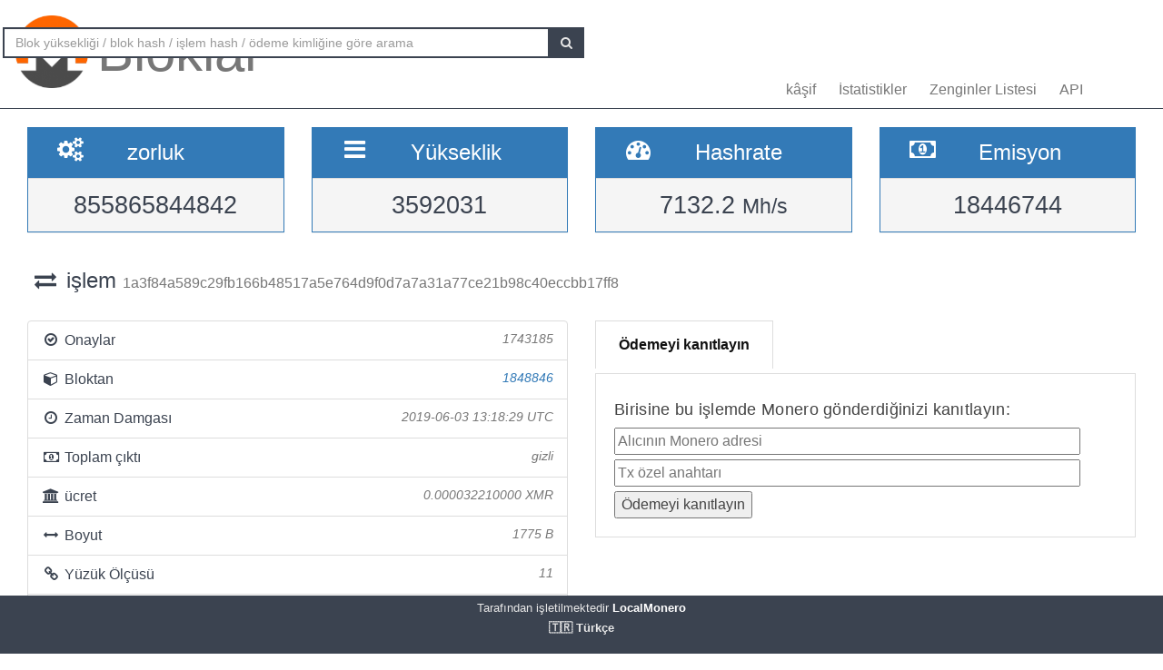

--- FILE ---
content_type: text/html; charset=UTF-8
request_url: https://localmonero.co/blocks/tr/tx/1a3f84a589c29fb166b48517a5e764d9f0d7a7a31a77ce21b98c40eccbb17ff8
body_size: 4410
content:
<!DOCTYPE html>
<html lang="en">
	<head>
		<meta charset="utf-8">
		<title>Monero Blokları - XMR blok gezgini</title>
		<meta name="keywords" content="monero, blok, işlem, ödeme kimliği, blockexplorer, richlist, hashrate, zorluk, explorer, blockchain, xmr">
		<meta name="description" content="Monero blok zinciri gezgini - XMR blokları, işlemler, ödeme kimlikleri, hashrate, emisyon. Her şeyi gösteriyoruz.">
		<meta name="viewport" content="width=device-width, initial-scale=1">

		<link rel="icon" type="image/png" href="https://localmonero.co/blocks/img/favico_monero.ico">

		<link rel="stylesheet" href="https://localmonero.co/blocks/css/bootstrap.min.css">
		<link rel="stylesheet" href="https://localmonero.co/blocks/css/font-awesome.min.css">
		<link rel="stylesheet" href="https://localmonero.co/blocks/css/grayscale.css">
		<link href="https://localmonero.co/blocks/css/styles.css" rel="stylesheet" type="text/css" >

	        
	</head>
	<body>
		<div id="wrapper">

			<nav class="navbar navbar-custom navbar-fixed-top" role="navigation">
				<div class="container">
					<div class="navbar-default">
						<div class="navbar-header" style="margin: 12px;">
							<a href="https://localmonero.co/blocks/tr" title="Monero blokları - blockchain explorer" class="navbar-brand">
								<div class="pull-left">
									<img src="https://localmonero.co/blocks/img/monero-block-explorer.png" alt="Monero blok gezgini"/>
								</div>
								<span class="light">Bloklar</span>
							</a>
						</div>
						<ul class="nav navbar-nav">
							<!-- Hidden li included to remove active class from about link when scrolled up past about section -->
							<li class="hidden active"><a href="#page-top"></a></li>
							<li><a class="page-scroll" href="https://localmonero.co/blocks/tr">kâşif</a></li>
							<li><a class="page-scroll" href="https://localmonero.co/blocks/tr/stats">İstatistikler</a></li>
							<li><a class="page-scroll" href="https://localmonero.co/blocks/tr/richlist">Zenginler Listesi</a></li>
							<li><a class="page-scroll" href="https://localmonero.co/blocks/tr/api">API</a></li>
						</ul>
						<form id="frmSearch" action="https://localmonero.co/blocks/tr/search/">
							<div class="input-group custom-search-form">
								<input type="text" class="form-control" placeholder="Blok yüksekliği / blok hash / işlem hash / ödeme kimliğine göre arama" id="txt_search">
								<span class="input-group-btn">
									<button class="btn btn-default" type="submit" id="btn_search">
										<i class="fa fa-search"></i>
									</button>
								</span>
							</div>
						</form>
						<!-- /.sidebar-collapse -->
					</div>

				</div>
				<!-- /.container -->
			</nav>

			<div id="page-wrapper">

			
<div class="row">
  <div id="wide-header">
    <div class="col-xs-6 col-md-3 col-sm-6">
      <div class="panel panel-primary">
        <div class="panel-heading">
          <div class="row">
            <div class="col-xs-4 text-center">
              <i class="fa fa-cogs fa-2x"></i>
            </div>
            <div class="col-xs-8">
              <span class="large">zorluk </span>
            </div>
          </div>
        </div>
        <div class="panel-footer text-center">
        <span class="large">855865844842</span>
        <div class="clearfix"></div>
        </div>
      </div>
    </div>

    <div class="col-xs-6 col-md-3 col-sm-6">
      <div class="panel panel-primary">
        <div class="panel-heading">
          <div class="row">
            <div class="col-xs-4 text-center">
              <i class="fa fa-bars fa-2x"></i>
            </div>
            <div class="col-xs-8">
              <span class="large">Yükseklik </span>
            </div>
          </div>
        </div>
        <div class="panel-footer text-center">
          <span class="large">3592031</span>
          <div class="clearfix"></div>
        </div>
      </div>
    </div>

  <div class="col-xs-6 col-md-3 col-sm-6">
    <div class="panel panel-primary">
      <div class="panel-heading">
        <div class="row">
          <div class="col-xs-4 text-center">
            <i class="fa fa-tachometer fa-2x"></i>
          </div>
          <div class="col-xs-8 col-md-7">
            <span class="large">Hashrate </span>
          </div>
        </div>
      </div>
      <div class="panel-footer text-center">
        <span class="large">7132.2&nbsp;<small>Mh/s </small></span>
        <div class="clearfix"></div>
      </div>
    </div>
  </div>
    
    <div class="col-xs-6 col-md-3 col-sm-6">
      <div class="panel panel-primary">
        <div class="panel-heading">
          <div class="row">
            <div class="col-xs-4 text-center">
              <i class="fa fa-money fa-2x"></i>
            </div>
            <div class="col-xs-8 col-md-7">
              <span class="large">Emisyon </span>
            </div>
          </div>
        </div>
          <div class="panel-footer text-center">
            <span class="large">18446744</span>
            <div class="clearfix"></div>
          </div>
      </div>
    </div>
    
  </div>
</div> <!-- ./row -->
<div class="row">
  <div class="col-lg-12"  style="text-overflow: ellipsis; overflow-x:hidden;">
    <h3 class="page-header"><i class="fa fa-exchange fa-fw"></i> işlem <small>  1a3f84a589c29fb166b48517a5e764d9f0d7a7a31a77ce21b98c40eccbb17ff8 </small></h3>
      </div>
  <!-- /.col-lg-12 -->
</div>
<!-- /.row -->
<br>

<div class="row">
  <div class="col-sm-12 col-lg-6">
    <ul class="list-group">
      <li class="list-group-item">
        <i class="fa fa-check-circle-o fa-fw"></i> Onaylar
         <span class="pull-right text-muted small"><em>1743185</em></span>
              </li>
      <li class="list-group-item">
        <i class="fa fa-cube fa-fw"></i> Bloktan
                  <span class="pull-right text-muted small"><a href="https://localmonero.co/blocks/tr/block/1848846"><em>1848846</em></a></span>
              </li>
      <li class="list-group-item">
        <i class="fa fa-clock-o fa-fw"></i> Zaman Damgası
        <span class="pull-right text-muted small"><em>2019-06-03 13:18:29 UTC</em></span>
      </li>
        <li class="list-group-item">
        <i class="fa fa-money fa-fw"></i> Toplam çıktı
                    <span class="pull-right text-muted small"><em>gizli</em></span>
                      
      </li>
      <li class="list-group-item">
        <i class="fa fa-bank fa-fw"></i> ücret
        <span class="pull-right text-muted small"><em>0.000032210000 XMR</em></span>
      </li>
      <li class="list-group-item">
        <i class="fa fa-arrows-h fa-fw"></i> Boyut
        <span class="pull-right text-muted small"><em>1775 B</em></span>
      </li>
        <li class="list-group-item">
        <i class="fa fa-link fa-fw"></i> Yüzük Ölçüsü
        <span class="pull-right text-muted small"><em>11</em></span>
      </li>
      </li>
      <li class="list-group-item"  style="text-overflow: ellipsis; overflow-x:hidden;">
        <i class="fa fa-asterisk fa-fw"></i> Ekstra
        <span class="pull-right text-muted small" style="word-break:break-all;"><em>0209010bfa6862827eaa4f015276ad525ab2758721899529e6f63a24dc13a5b43851fb245f9c46d03187b060</em></span>
      </li>
      <li class="list-group-item">
        <i class="fa fa-unlock fa-fw"></i> Kilidi aç
        <span class="pull-right text-muted small"><em>0</em></span>
      </li>
            <li class="list-group-item highlight">
        <i class="fa fa-envelope fa-2x"></i>&nbsp;Gizli İşlem - tutarlar açıklanmamıştır.
      </li>
          </ul>
  </div>
  <div class="col-sm-6">
    <div class="pc-tab">
        <input checked="checked" id="tab1" type="radio" name="pct" />
        <input id="tab2" type="radio" name="pct" />
        <nav>
            <ul>
                <li class="tab1">
                    <label for="tab1">Ödemeyi kanıtlayın</label>
                </li>



            </ul>
        </nav>
        <section>
            <div class="tab1">
                 <h4>Birisine bu işlemde Monero gönderdiğinizi kanıtlayın:</h4>                <form action="https://localmonero.co/blocks/tr/tx/1a3f84a589c29fb166b48517a5e764d9f0d7a7a31a77ce21b98c40eccbb17ff8" method="GET" style="width: calc(100% - 20px);margin-top:2px;">
                    <input type="text" name="xmraddress" size="100%" placeholder="Alıcının Monero adresi" ><br/>
                    <input type="text" name="txprvkey" size="100%" placeholder="Tx özel anahtarı" style="margin-top:5px" ><br/>
                    <input type="submit" value="Ödemeyi kanıtlayın" style="margin-top:5px">
                </form>
            </div>








        </section>
    </div>
</div></div>
<!-- /.row -->

<div class="row">
    <div class="col-sm-12 col-lg-6">
    <div class="panel panel-success">
      <div class="panel-heading">
      Girişler (1)
      </div>
    </div>
    
    <div id="inputs_panel" class="panel panel-default panel-table">
      <div class="panel-heading">
        <div class="row">
          <div class="col-sm-1">&nbsp;</div>
          <div class="col-sm-3">Miktar</div>
          <div class="col-sm-8">Anahtar Görüntü</div>
        </div>
      </div>

      <div class="panel-body">
             
        <div class="row show-grid top-row">
          <div class="col-sm-1">
            <button class="button output-list fa fa-plus fa-fw" data-status="O" data-vinid="0" title="Katılımcı çıktıları göster">&nbsp;</button>
          </div>
          <div class="col-sm-3 small">0.000000000000</div>
          <div class="col-sm-8 key tiny">fd149d63c9f7170db8616512462acc76a5958e724ae68123be29fd16fe8487bc</div>
        </div>
        
        <div id="output-list-0" class="closed">
          <div class="row small text-muted">
            <div class="col-sm-1">&nbsp;</div>
            <div class="col-sm-2">Bloktan</div>
            <div class="col-sm-9">Açık Anahtar</div>
          </div>
          
                    <div class="row show-grid small">
            <a href="https://localmonero.co/blocks/tr/tx/54d85961849ac85aeac28e27de9bf7874ac6511190a6f6758f95a96f494c9398"></a>
            <div class="col-sm-1">&nbsp;</div>
            <div class="col-sm-2 small">1622299</div>
            <div class="col-sm-9 small">3855e0001eef81a8e6555de09c2ff326c6a4a4a3a6ec5a9f2dfa91f875040e57</div>
          </div>
          
                    <div class="row show-grid small">
            <a href="https://localmonero.co/blocks/tr/tx/834332e39cf28a5a5ac4fc63367a7af772b74281e1f0568ae6fc0d863f8cda00"></a>
            <div class="col-sm-1">&nbsp;</div>
            <div class="col-sm-2 small">1679232</div>
            <div class="col-sm-9 small">8c28d50596deee016d5e3b3471167e0f8a26fd1dc882075434d72badac7a3ab8</div>
          </div>
          
                    <div class="row show-grid small">
            <a href="https://localmonero.co/blocks/tr/tx/ab04b41ae9c77731e02fa2f27fb1e90534f7ec9bf5d0b496a25534ef36945387"></a>
            <div class="col-sm-1">&nbsp;</div>
            <div class="col-sm-2 small">1836217</div>
            <div class="col-sm-9 small">0b07b2b98bdd7d4101f6f6514baef6f1bb595c8987f4d9551b0ab18345d27ee5</div>
          </div>
          
                    <div class="row show-grid small">
            <a href="https://localmonero.co/blocks/tr/tx/70fbd7a947fd4c3968d0ecb032f68d55736bd3423b6208c63c29f40586496aba"></a>
            <div class="col-sm-1">&nbsp;</div>
            <div class="col-sm-2 small">1846021</div>
            <div class="col-sm-9 small">24da62a8304948ce575f6648bb48766f7cd231cd1898284eba08c549b02fbe57</div>
          </div>
          
                    <div class="row show-grid small">
            <a href="https://localmonero.co/blocks/tr/tx/dbde91078568a62f0e11fad56f72ad4b27e93589b5ac9fa6036a248a1ef29b6e"></a>
            <div class="col-sm-1">&nbsp;</div>
            <div class="col-sm-2 small">1847881</div>
            <div class="col-sm-9 small">7f6507ffecf68033cf22e55bc67d650a2798eedd32fb60dbe85fc93a7d644101</div>
          </div>
          
                    <div class="row show-grid small">
            <a href="https://localmonero.co/blocks/tr/tx/e5efffa117f61aecf112e58b329553d3319cb78f74235eca5966c25c8210bfae"></a>
            <div class="col-sm-1">&nbsp;</div>
            <div class="col-sm-2 small">1848121</div>
            <div class="col-sm-9 small">a56b8fd5274b8d54ed98bfff21a5ba11b48ce4b31b4337791b087bb2570ab494</div>
          </div>
          
                    <div class="row show-grid small">
            <a href="https://localmonero.co/blocks/tr/tx/215b6a0c63cf48b366ec012eed2b5730de3a6fae155a71896bef94ca8240241e"></a>
            <div class="col-sm-1">&nbsp;</div>
            <div class="col-sm-2 small">1848175</div>
            <div class="col-sm-9 small">2e86edf0e192eb5ae4b1589d9e62cb2ff0ede76c4b6b03cb3d789ecd21c9e192</div>
          </div>
          
                    <div class="row show-grid small">
            <a href="https://localmonero.co/blocks/tr/tx/9b5c3e0e8cad91deda4fd51d8e41715dcf1f649e7324d50480dc4000cf6c2d5d"></a>
            <div class="col-sm-1">&nbsp;</div>
            <div class="col-sm-2 small">1848743</div>
            <div class="col-sm-9 small">77a7b3f40d4537517fd72586df9e47635dcd6990691cac4876eaba1815b007d9</div>
          </div>
          
                    <div class="row show-grid small">
            <a href="https://localmonero.co/blocks/tr/tx/4aea61cfd45e6ee07877eed9ed10b5a44c0cbb236304270116634a844ff6767d"></a>
            <div class="col-sm-1">&nbsp;</div>
            <div class="col-sm-2 small">1848766</div>
            <div class="col-sm-9 small">b010aaa5c9f664fec470c87ac7d22040e5ea37f747e5c7c09e82f46986fd5236</div>
          </div>
          
                    <div class="row show-grid small">
            <a href="https://localmonero.co/blocks/tr/tx/205633209487965c36b5a1e8cde650e4d32878ae6133dc939a3d45cdb3d4c986"></a>
            <div class="col-sm-1">&nbsp;</div>
            <div class="col-sm-2 small">1848823</div>
            <div class="col-sm-9 small">ac760cd9f18fb0dc2d688bdfe90d5ae4ce9d047dd8b7dc97a0262c02ea40bc94</div>
          </div>
          
                  </div>

              </div>
      <!-- /.panel-body -->
    </div>
    <!-- /.panel -->
  </div>
  <!-- /.col-sm-12 col-lg-6 -->
    
  <div class="col-sm-12 col-md-6">
    <div class="panel panel-success">
      <div class="panel-heading">
        çıktılar (2)
      </div>
    </div>
    
    <div class="panel panel-default panel-table">
      <div class="panel-heading">
        <div class="row">
          <div class="col-sm-3">Miktar</div>
          <div class="col-sm-9">Açık Anahtar</div>
        </div>
      </div>
      
      <div class="panel-body">
        
        <div class="row show-grid top-row">
          <div class="col-sm-3 small">0.000000000000</div>
          <div class="col-sm-9 key tiny">a0a5e3481944ea0a6204fb258a02d925ef1474fd866e7573038ea99bc10c52f1</div>
        </div>
        
        <div class="row show-grid top-row">
          <div class="col-sm-3 small">0.000000000000</div>
          <div class="col-sm-9 key tiny">c404ddb671400b4adecb04a798edcaa7f1101893dfef6b27de4fb89f7195f8d8</div>
        </div>
            </div>
      <!-- /.panel-body -->

    </div>
    <!-- /.panel -->
  </div>
</div>
<!-- /.row -->


			</div>
		<!-- /#page-wrapper -->
		</div>
		<!-- /#wrapper -->

		<footer>
			<div class="container text-center">
							Tarafından işletilmektedir<a href="https://localmonero.co"><b> LocalMonero</b></a>
			</div>
			<div class="center-block lang-menu">
    <div class="selected-lang">🇹🇷 Türkçe</div>
    <ul>
                                                    <li><a rel="alternate" hreflang="id" href="https://localmonero.co/blocks/id/tx/1a3f84a589c29fb166b48517a5e764d9f0d7a7a31a77ce21b98c40eccbb17ff8">🇮🇩 Bahasa Indonesia</a></li>
                                                                <li><a rel="alternate" hreflang="da" href="https://localmonero.co/blocks/da/tx/1a3f84a589c29fb166b48517a5e764d9f0d7a7a31a77ce21b98c40eccbb17ff8">🇩🇰 dansk</a></li>
                                                                <li><a rel="alternate" hreflang="de" href="https://localmonero.co/blocks/de/tx/1a3f84a589c29fb166b48517a5e764d9f0d7a7a31a77ce21b98c40eccbb17ff8">🇩🇪 Deutsch</a></li>
                                                                <li><a rel="alternate" hreflang="et" href="https://localmonero.co/blocks/et/tx/1a3f84a589c29fb166b48517a5e764d9f0d7a7a31a77ce21b98c40eccbb17ff8">🇪🇪 eesti</a></li>
                                                                <li><a rel="alternate" hreflang="en" href="https://localmonero.co/blocks/tx/1a3f84a589c29fb166b48517a5e764d9f0d7a7a31a77ce21b98c40eccbb17ff8">🇬🇧 English</a></li>
                                                                <li><a rel="alternate" hreflang="es" href="https://localmonero.co/blocks/es/tx/1a3f84a589c29fb166b48517a5e764d9f0d7a7a31a77ce21b98c40eccbb17ff8">🇪🇸 español</a></li>
                                                                <li><a rel="alternate" hreflang="fr" href="https://localmonero.co/blocks/fr/tx/1a3f84a589c29fb166b48517a5e764d9f0d7a7a31a77ce21b98c40eccbb17ff8">🇫🇷 français</a></li>
                                                                <li><a rel="alternate" hreflang="it" href="https://localmonero.co/blocks/it/tx/1a3f84a589c29fb166b48517a5e764d9f0d7a7a31a77ce21b98c40eccbb17ff8">🇮🇹 italiano</a></li>
                                                                <li><a rel="alternate" hreflang="lv" href="https://localmonero.co/blocks/lv/tx/1a3f84a589c29fb166b48517a5e764d9f0d7a7a31a77ce21b98c40eccbb17ff8">🇱🇻 latviešu</a></li>
                                                                <li><a rel="alternate" hreflang="lt" href="https://localmonero.co/blocks/lt/tx/1a3f84a589c29fb166b48517a5e764d9f0d7a7a31a77ce21b98c40eccbb17ff8">🇱🇹 lietuvių</a></li>
                                                                <li><a rel="alternate" hreflang="hu" href="https://localmonero.co/blocks/hu/tx/1a3f84a589c29fb166b48517a5e764d9f0d7a7a31a77ce21b98c40eccbb17ff8">🇭🇺 magyar</a></li>
                                                                <li><a rel="alternate" hreflang="nl" href="https://localmonero.co/blocks/nl/tx/1a3f84a589c29fb166b48517a5e764d9f0d7a7a31a77ce21b98c40eccbb17ff8">🇳🇱 Nederlands</a></li>
                                                                <li><a rel="alternate" hreflang="pl" href="https://localmonero.co/blocks/pl/tx/1a3f84a589c29fb166b48517a5e764d9f0d7a7a31a77ce21b98c40eccbb17ff8">🇵🇱 polski</a></li>
                                                                <li><a rel="alternate" hreflang="pt" href="https://localmonero.co/blocks/pt/tx/1a3f84a589c29fb166b48517a5e764d9f0d7a7a31a77ce21b98c40eccbb17ff8">🇵🇹 português</a></li>
                                                                <li><a rel="alternate" hreflang="ro" href="https://localmonero.co/blocks/ro/tx/1a3f84a589c29fb166b48517a5e764d9f0d7a7a31a77ce21b98c40eccbb17ff8">🇷🇴 română</a></li>
                                                                <li><a rel="alternate" hreflang="sk" href="https://localmonero.co/blocks/sk/tx/1a3f84a589c29fb166b48517a5e764d9f0d7a7a31a77ce21b98c40eccbb17ff8">🇸🇰 slovenčina</a></li>
                                                                <li><a rel="alternate" hreflang="fi" href="https://localmonero.co/blocks/fi/tx/1a3f84a589c29fb166b48517a5e764d9f0d7a7a31a77ce21b98c40eccbb17ff8">🇫🇮 suomi</a></li>
                                                                <li><a rel="alternate" hreflang="sv" href="https://localmonero.co/blocks/sv/tx/1a3f84a589c29fb166b48517a5e764d9f0d7a7a31a77ce21b98c40eccbb17ff8">🇸🇪 svenska</a></li>
                                                                                    <li><a rel="alternate" hreflang="cs" href="https://localmonero.co/blocks/cs/tx/1a3f84a589c29fb166b48517a5e764d9f0d7a7a31a77ce21b98c40eccbb17ff8">🇨🇿 čeština</a></li>
                                                                <li><a rel="alternate" hreflang="bg" href="https://localmonero.co/blocks/bg/tx/1a3f84a589c29fb166b48517a5e764d9f0d7a7a31a77ce21b98c40eccbb17ff8">🇧🇬 български</a></li>
                                                                <li><a rel="alternate" hreflang="ru" href="https://localmonero.co/blocks/ru/tx/1a3f84a589c29fb166b48517a5e764d9f0d7a7a31a77ce21b98c40eccbb17ff8">🇷🇺 русский</a></li>
                                                                <li><a rel="alternate" hreflang="ja" href="https://localmonero.co/blocks/ja/tx/1a3f84a589c29fb166b48517a5e764d9f0d7a7a31a77ce21b98c40eccbb17ff8">🇯🇵 日本語</a></li>
                                                                <li><a rel="alternate" hreflang="zh" href="https://localmonero.co/blocks/zh/tx/1a3f84a589c29fb166b48517a5e764d9f0d7a7a31a77ce21b98c40eccbb17ff8">🇨🇳 简体中文</a></li>
                        </ul>
</div>
		</footer>
		<script src="https://localmonero.co/blocks/js/b2.js"></script>
	<script type="text/javascript" src="/_Incapsula_Resource?SWJIYLWA=719d34d31c8e3a6e6fffd425f7e032f3&ns=2&cb=782173317" async></script></body>
</html>
